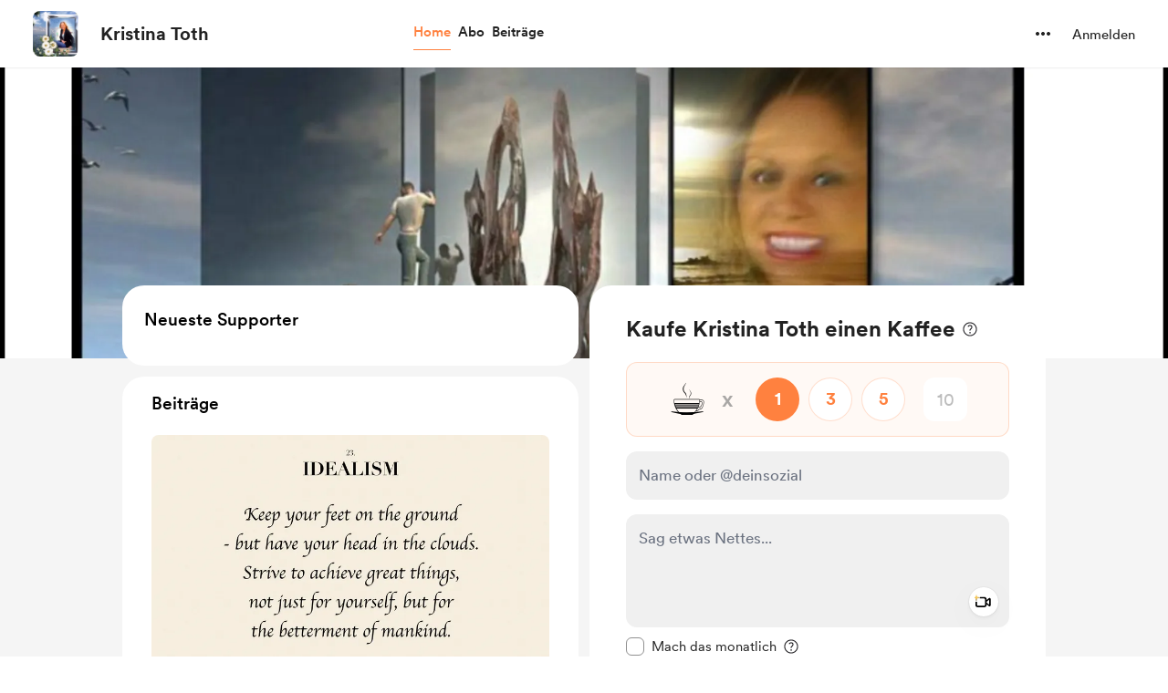

--- FILE ---
content_type: application/javascript
request_url: https://cdn.buymeacoffee.com/static/prod/11.4.0/build/assets/ShimmerLoader-2b589ef8.js
body_size: -228
content:
import{o as t,c as a,n as r,z as o}from"./app-b4c4edbd.js";const c={__name:"ShimmerLoader",props:["width","height","classes"],setup(s){const e=s;return(i,l)=>(t(),a("div",{class:r(["shimmerBG",[e.classes]]),style:o({width:e.width,height:e.height})},null,6))}};export{c as _};
